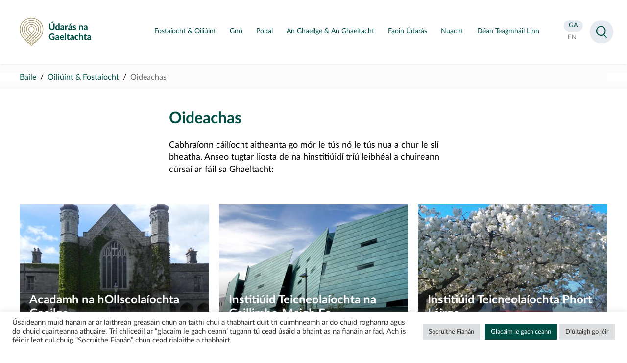

--- FILE ---
content_type: text/html; charset=UTF-8
request_url: https://udaras.ie/oiliuint-fostaiocht/oideachas/
body_size: 9897
content:


<!doctype html>
<html lang="ga">
<head>
<meta charset="utf-8">

    <meta name="viewport" content="width=device-width,height=device-height, initial-scale=1">
<meta http-equiv="X-UA-Compatible" content="IE=edge">    
<link media="all" href="https://udaras.ie/assets/cache/autoptimize/css/autoptimize_caf94ba3360bfa047ce80b59e70f2614.css" rel="stylesheet"><link media="screen" href="https://udaras.ie/assets/cache/autoptimize/css/autoptimize_624155f42891c3aba3c6951d77ef5b0c.css" rel="stylesheet"><title>Oideachas | Fostaíocht & Oiliúint | Údarás na Gaeltachta</title>
    <!--index.php--><meta name="theme-color" content="#004D44" />
<meta name="description" content="Cabhraíonn cáilíocht aitheanta go mór le tús nó le tús nua a chur le slí bheatha. Anseo tugtar liosta de na hinstitiúidí tríú leibhéal a" />
<meta name="og:title" content="Oideachas | Fostaíocht & Oiliúint | Údarás na Gaeltachta" />   
<meta property="og:type" content="website" />
<meta property="og:url" content="https://udaras.ie/oiliuint-fostaiocht/oideachas/" />
                                 
<meta name="twitter:card" content="summary" /><meta property="twitter:image" content="https://udaras.ie/assets/themes/udaras2020/images/u.jpg" /><meta property="og:image" content="https://udaras.ie/assets/themes/udaras2020/images/u.jpg" />	
<meta property="og:site_name" content="Údarás na Gaeltachta" />
<meta property="og:description" content="Cabhraíonn cáilíocht aitheanta go mór le tús nó le tús nua a chur le slí bheatha. Anseo tugtar liosta de na hinstitiúidí tríú leibhéal a &#8594;" />
<meta name="facebook-domain-verification" content="uoiz5x6413wur5uhpr6bun9o9cukl3" />
<link rel="icon" type="image/png" sizes="16x16" href="https://udaras.ie/assets/themes/udaras2020/favicon2020.png">

 

<!-- Global site tag (gtag.js) - Google Analytics -->
<script async data-cookieyes="cookieyes-analytics" src="https://www.googletagmanager.com/gtag/js?id=UA-10771699-2"></script>
<script>
  window.dataLayer = window.dataLayer || [];
  function gtag(){dataLayer.push(arguments);}
  gtag('js', new Date());
  gtag('config', 'UA-10771699-2');
</script>


    <meta name='robots' content='max-image-preview:large' />

























































<script type="text/javascript" id="cookie-law-info-js-extra">
/* <![CDATA[ */
var Cli_Data = {"nn_cookie_ids":[],"cookielist":[],"non_necessary_cookies":[],"ccpaEnabled":"","ccpaRegionBased":"","ccpaBarEnabled":"","strictlyEnabled":["necessary","obligatoire"],"ccpaType":"gdpr","js_blocking":"1","custom_integration":"","triggerDomRefresh":"","secure_cookies":""};
var cli_cookiebar_settings = {"animate_speed_hide":"500","animate_speed_show":"500","background":"#FFF","border":"#b1a6a6c2","border_on":"","button_1_button_colour":"#61a229","button_1_button_hover":"#4e8221","button_1_link_colour":"#fff","button_1_as_button":"1","button_1_new_win":"","button_2_button_colour":"#333","button_2_button_hover":"#292929","button_2_link_colour":"#444","button_2_as_button":"","button_2_hidebar":"","button_3_button_colour":"#dedfe0","button_3_button_hover":"#b2b2b3","button_3_link_colour":"#333333","button_3_as_button":"1","button_3_new_win":"","button_4_button_colour":"#dedfe0","button_4_button_hover":"#b2b2b3","button_4_link_colour":"#333333","button_4_as_button":"1","button_7_button_colour":"#004d44","button_7_button_hover":"#003e36","button_7_link_colour":"#fff","button_7_as_button":"1","button_7_new_win":"","font_family":"inherit","header_fix":"","notify_animate_hide":"1","notify_animate_show":"","notify_div_id":"#cookie-law-info-bar","notify_position_horizontal":"right","notify_position_vertical":"bottom","scroll_close":"","scroll_close_reload":"","accept_close_reload":"","reject_close_reload":"","showagain_tab":"","showagain_background":"#fff","showagain_border":"#000","showagain_div_id":"#cookie-law-info-again","showagain_x_position":"100px","text":"#333333","show_once_yn":"","show_once":"10000","logging_on":"","as_popup":"","popup_overlay":"1","bar_heading_text":"","cookie_bar_as":"banner","popup_showagain_position":"bottom-right","widget_position":"left"};
var log_object = {"ajax_url":"https://udaras.ie/wp-admin/admin-ajax.php"};
//# sourceURL=cookie-law-info-js-extra
/* ]]> */
</script>


<link rel="canonical" href="https://udaras.ie/oiliuint-fostaiocht/oideachas/" />

<!-- Facebook Pixel Code -->
<script>
  !function(f,b,e,v,n,t,s)
  {if(f.fbq)return;n=f.fbq=function(){n.callMethod?
  n.callMethod.apply(n,arguments):n.queue.push(arguments)};
  if(!f._fbq)f._fbq=n;n.push=n;n.loaded=!0;n.version='2.0';
  n.queue=[];t=b.createElement(e);t.async=!0;
  t.src=v;s=b.getElementsByTagName(e)[0];
  s.parentNode.insertBefore(t,s)}(window, document,'script',
  'https://connect.facebook.net/en_US/fbevents.js');
  fbq('init', '384026684431798');
  fbq('track', 'PageView');
</script>
<noscript>
  <img height="1" width="1" style="display:none" 
       src="https://www.facebook.com/tr?id=384026684431798&ev=PageView&noscript=1"/>
</noscript>
<!-- End Facebook Pixel Code -->


    <!-- Matomo -->
    <script>
        var _paq = window._paq = window._paq || [];
        /* tracker methods like "setCustomDimension" should be called before "trackPageView" */
        _paq.push(['trackPageView']);
        _paq.push(['enableLinkTracking']);
        (function() {
            var u="https://udaras.matomo.cloud/";
            _paq.push(['setTrackerUrl', u+'matomo.php']);
            _paq.push(['setSiteId', '1']);
            var d=document, g=d.createElement('script'), s=d.getElementsByTagName('script')[0];
            g.async=true; g.src='https://cdn.matomo.cloud/udaras.matomo.cloud/matomo.js'; s.parentNode.insertBefore(g,s);
        })();
    </script>
    <!-- End Matomo Code -->

</head>

<body class="wp-singular training-template-default single single-training postid-1037 wp-theme-udaras2020 training">

<div id="all" class="udaras">
 
<header id="masthead">
    <a id="skip" href="#main">Lean ar aghaidh chuig an bpríomhábhar</a>
<div class="container">

    
    <p id="logo" class="logo logonua"><a href="https://udaras.ie/" title="Údarás na Gaeltachta" rel="home"><strong><span class="sr-only">Údarás na Gaeltachta</span></strong></a></p>

    <div id="mainnav">

        <nav class="mainmenu">
                        <ul>
                <li><a aria-expanded="false" aria-controls="submenu_fostaiocht-oiliuint" href="https://udaras.ie/oiliuint-fostaiocht/" class="ga title"><span>Fostaíocht &#038; Oiliúint</span></a><div class="submenu" id="submenu_fostaiocht-oiliuint"><p><a href="https://udaras.ie/oiliuint-fostaiocht/"><span>Fostaíocht &#038; Oiliúint</span></a></p><ul><li><a href="https://udaras.ie/oiliuint-fostaiocht/fostaiocht/" class="ga title"><strong><span>Fostaíocht</span></strong></a></li></ul><ul><li><a href="https://udaras.ie/gairm/" class="ga title"><strong><span>GAIRM</span></strong></a></li></ul><ul><li class="has_sub"><a href="https://udaras.ie/oiliuint-fostaiocht/oiliuint/" class="ga title"><strong><span>Oiliúint</span></strong></a><button type="button" aria-expanded="false" aria-controls="dropdown3"><span class="sr-only">Scoránaigh fo-roghchlár Oiliúint</span></button><ul id="dropdown3"><li><a href="https://udaras.ie/oiliuint-fostaiocht/oiliuint/deiseanna-do-scoileanna/" class="ga title"><span>Deiseanna do scoileanna</span></a></li><li><a href="https://udaras.ie/oiliuint-fostaiocht/oiliuint/cursai-triu-leibheal-i-gcomhar-le-hinstitiuidi-triu-leibheal/" class="ga title"><span>Cúrsaí Tríú Leibhéal</span></a></li><li><a href="https://udaras.ie/oiliuint-fostaiocht/oiliuint/deiseanna-do-ceimithe/" class="ga title"><span>Deiseanna do Chéimithe</span></a></li><li><a href="https://udaras.ie/oiliuint-fostaiocht/oiliuint/deiseanna-don-phobal-agus-deagraiochtai-forbartha/" class="ga title"><span>Deiseanna don phobal agus d’eagraíochtaí forbartha</span></a></li><li><a href="https://udaras.ie/oiliuint-fostaiocht/oiliuint/deiseanna-taighde-agus-forbartha/" class="ga title"><span>Deiseanna taighde agus forbartha</span></a></li></ul></li></ul></div><!-- /submenu --> </li><li><a aria-expanded="false" aria-controls="submenu_gno" href="https://udaras.ie/gno/" class="ga title"><span>Gnó</span></a><div class="submenu" id="submenu_gno"><p><a href="https://udaras.ie/gno/"><span>Gnó</span></a></p><ul><li><a href="https://udaras.ie/gno/gteic/" class="ga title"><strong><span>gteic</span></strong></a></li><li class="has_sub"><a href="https://udaras.ie/gno/cas-staideir/" class="ga title"><strong><span>Cás-staidéir</span></strong></a><button type="button" aria-expanded="false" aria-controls="dropdown2"><span class="sr-only">Scoránaigh fo-roghchlár Cás-staidéir</span></button><ul id="dropdown2"><li><a href="https://udaras.ie/gno/cas-staideir/bia-deoch/" class="ga title"><span>Bia &#038; Deoch</span></a></li><li><a href="https://udaras.ie/gno/cas-staideir/deantusaiocht-innealtoireacht/" class="ga title"><span>Déantúsaíocht &#038; Innealtóireacht</span></a></li><li><a href="https://udaras.ie/gno/cas-staideir/eadai-teicstil/" class="ga title"><span>Éadaí &#038; Teicstílí</span></a></li><li><a href="https://udaras.ie/gno/cas-staideir/fiontair-teangabhunaithe/" class="ga title"><span>Fiontair Teangabhunaithe</span></a></li><li><a href="https://udaras.ie/gno/cas-staideir/fiontair-pobail/" class="ga title"><span>Fiontar Pobail</span></a></li><li><a href="https://udaras.ie/gno/cas-staideir/leighis-cogaisiochta/" class="ga title"><span>Leighis &#038; Cógaisíochta</span></a></li><li><a href="https://udaras.ie/gno/cas-staideir/meain-chlosamhairc-agus-dhigiteacha/" class="ga title"><span>Meáin Chlosamhairc &#038; Dhigiteacha</span></a></li><li><a href="https://udaras.ie/gno/cas-staideir/ealaiona-ceardaiocht/" class="ga title"><span>Na hEalaíona &#038; Ceardaíocht</span></a></li><li><a href="https://udaras.ie/gno/cas-staideir/turasoireacht/" class="ga title"><span>Turasóireacht</span></a></li></ul></li><li><a href="https://udaras.ie/gno/bronntanais-on-ngaeltacht/" class="ga title"><strong><span>Eolaire Gnóthaí Gaeltachta – Gaeltacht na hÉireann</span></strong></a></li></ul><ul><li><a href="https://udaras.ie/gno/aitribh-do-ghno/" class="ga title"><strong><span>Áitribh do ghnó</span></strong></a></li><li><a href="https://udaras.ie/gno/cabhair-a-thugaimid/comhairle/" class="ga title"><strong><span>Comhairle</span></strong></a></li><li><a href="https://udaras.ie/gno/cabhair-a-thugaimid/deontais/" class="ga title"><strong><span>Deontais</span></strong></a></li></ul><ul><li><a href="https://udaras.ie/gno/ag-tosu-gno/" class="ga title"><strong><span>Ag Tosú Gnó</span></strong></a></li><li><a href="https://udaras.ie/gno/ag-forbairt-do-ghno/" class="ga title"><strong><span>Ag Forbairt do Ghnó</span></strong></a></li><li><a href="https://udaras.ie/gno/ai/" class="ga title"><strong><span>Plean Digiteach don Ghaeilge: Intleacht Shaorga (AI) na Gaeilge</span></strong></a></li></ul></div><!-- /submenu --> </li><li><a aria-expanded="false" aria-controls="submenu_pobal" href="https://udaras.ie/pobal/" class="ga title"><span>Pobal</span></a><div class="submenu" id="submenu_pobal"><p><a href="https://udaras.ie/pobal/"><span>Pobal</span></a></p><ul><li><a href="https://udaras.ie/pobal/tionscnaimh-fhorbartha-pobail/" class="ga title"><strong><span>Forbairt Pobail</span></strong></a></li><li><a href="https://udaras.ie/pobal/reamhscoileanna/" class="ga title"><strong><span>Réamhscoileanna</span></strong></a></li></ul><ul><li><a href="https://udaras.ie/pobal/tionscnaimh-ealaion-chulturtha/" class="ga title"><strong><span>Ealaín & Cultúr</span></strong></a></li><li><a href="https://udaras.ie/pobal/clar-leader-2/" class="ga title"><strong><span>Eagrais Forbartha Pobail</span></strong></a></li></ul><ul><li><a href="https://udaras.ie/pobal/muintearas/" class="ga title"><strong><span>Muintearas</span></strong></a></li><li><a href="https://udaras.ie/pobal/fiontair-shoisialta/" class="ga title"><strong><span>Fiontair Shóisialta</span></strong></a></li></ul></div><!-- /submenu --> </li><li><a aria-expanded="false" aria-controls="submenu_an-ghaeilge-an-ghaeltacht" href="https://udaras.ie/an-ghaeilge-an-ghaeltacht/" class="ga title"><span>An Ghaeilge &#038; An Ghaeltacht</span></a><div class="submenu" id="submenu_an-ghaeilge-an-ghaeltacht"><p><a href="https://udaras.ie/an-ghaeilge-an-ghaeltacht/"><span>An Ghaeilge &#038; An Ghaeltacht</span></a></p><ul><li class="has_sub"><a href="https://udaras.ie/an-ghaeilge-an-ghaeltacht/an-ghaeltacht/" class="ga title"><strong><span>An Ghaeltacht</span></strong></a><button type="button" aria-expanded="false" aria-controls="dropdown1"><span class="sr-only">Scoránaigh fo-roghchlár An Ghaeltacht</span></button><ul id="dropdown1"><li><a href="https://udaras.ie/an-ghaeilge-an-ghaeltacht/an-ghaeltacht/dun-na-ngall/" class="ga title"><span>Dún na nGall</span></a></li><li><a href="https://udaras.ie/an-ghaeilge-an-ghaeltacht/an-ghaeltacht/maigh-eo/" class="ga title"><span>Maigh Eo</span></a></li><li><a href="https://udaras.ie/an-ghaeilge-an-ghaeltacht/an-ghaeltacht/gaillimh/" class="ga title"><span>Gaillimh</span></a></li><li><a href="https://udaras.ie/an-ghaeilge-an-ghaeltacht/an-ghaeltacht/ciarrai/" class="ga title"><span>Ciarraí</span></a></li><li><a href="https://udaras.ie/an-ghaeilge-an-ghaeltacht/an-ghaeltacht/corcaigh/" class="ga title"><span>Corcaigh</span></a></li><li><a href="https://udaras.ie/an-ghaeilge-an-ghaeltacht/an-ghaeltacht/port-lairge/" class="ga title"><span>Port Láirge</span></a></li><li><a href="https://udaras.ie/an-ghaeilge-an-ghaeltacht/an-ghaeltacht/an-mhi/" class="ga title"><span>An Mhí</span></a></li></ul></li><li><a href="https://udaras.ie/an-ghaeilge-an-ghaeltacht/tabhair-cuairt-ar-an-ngaeltacht/" class="ga title"><strong><span>Tabhair cuairt ar an nGaeltacht</span></strong></a></li><li><a href="https://udaras.ie/an-ghaeilge-an-ghaeltacht/stair-na-gaeilge/" class="ga title"><strong><span>Stair na Gaeilge</span></strong></a></li></ul><ul><li><a href="https://udaras.ie/an-ghaeilge-an-ghaeltacht/branda-gaeltacht-na-heireann/" class="ga title"><strong><span>Branda Ghaeltacht na hÉireann</span></strong></a></li><li><a href="https://udaras.ie/an-ghaeilge-an-ghaeltacht/eolaire-gaeltacht-na-heireann/" class="ga title"><strong><span>Eolaire – Gaeltacht na hÉireann</span></strong></a></li><li class="has_sub"><a href="https://udaras.ie/an-ghaeilge-an-ghaeltacht/pleanail-teanga/" class="ga title"><strong><span>Pleanáil Teanga</span></strong></a><button type="button" aria-expanded="false" aria-controls="dropdown6"><span class="sr-only">Scoránaigh fo-roghchlár Pleanáil Teanga</span></button><ul id="dropdown6"><li><a href="https://udaras.ie/an-ghaeilge-an-ghaeltacht/pleanail-teanga/an-proiseas/" class="ga title"><span>Céard é Pleanáil Teanga?</span></a></li><li><a href="https://udaras.ie/an-ghaeilge-an-ghaeltacht/limisteir-pleanala-teanga/" class="ga title"><span>Limistéir Pleanála Teanga &#038; Bailte Seirbhíse Gaeltachta</span></a></li><li><a href="https://udaras.ie/an-ghaeilge-an-ghaeltacht/pleanail-teanga/pleananna-faofa/" class="ga title"><span>Pleananna Teanga Ceadaithe</span></a></li><li><a href="https://udaras.ie/nuacht-pleanala-teanga/" class="ga title"><span>Nuacht Pleanála Teanga</span></a></li></ul></li></ul><ul><li class="has_sub"><a href="https://udaras.ie/an-ghaeilge-an-ghaeltacht/tionscnaimh-teanga/" class="ga title"><strong><span>Tionscnaimh Teanga</span></strong></a><button type="button" aria-expanded="false" aria-controls="dropdown7"><span class="sr-only">Scoránaigh fo-roghchlár Tionscnaimh Teanga</span></button><ul id="dropdown7"><li><a href="https://udaras.ie/an-ghaeilge-an-ghaeltacht/tionscnaimh-teanga/ionaid-seirbhisi-teanga/" class="ga title"><span>Ionaid Seirbhísí Teanga</span></a></li><li><a href="https://udaras.ie/an-ghaeilge-an-ghaeltacht/tionscnaimh-teanga/imeachtai-teangabhunaithe/" class="ga title"><span>Tacaíochtaí Teanga</span></a></li><li><a href="https://udaras.ie/pobal/reamhscoileanna/" class="ga title"><span>Réamhscoileanna</span></a></li></ul></li><li><a href="https://udaras.ie/an-ghaeilge-an-ghaeltacht/cursai-gaeilge/" class="ga title"><strong><span>Cúrsaí Gaeilge</span></strong></a></li></ul></div><!-- /submenu --> </li><li><a aria-expanded="false" aria-controls="submenu_faoin-udaras" href="https://udaras.ie/faoin-udaras/" class="ga title"><span>Faoin Údarás</span></a><div class="submenu" id="submenu_faoin-udaras"><p><a href="https://udaras.ie/faoin-udaras/"><span>Faoin Údarás</span></a></p><ul><li><a href="https://udaras.ie/faoin-udaras/cad-a-dheanaimid/" class="ga title"><strong><span>Céard a dhéanann muid</span></strong></a></li><li class="has_sub"><a href="https://udaras.ie/faoin-udaras/ce-muid/" class="ga title"><strong><span>Cé muid</span></strong></a><button type="button" aria-expanded="false" aria-controls="dropdown2"><span class="sr-only">Scoránaigh fo-roghchlár Cé muid</span></button><ul id="dropdown2"><li><a href="https://udaras.ie/faoin-udaras/ce-muid/an-fhoireann/" class="ga title"><span>Foireann Bainistíochta</span></a></li><li><a href="https://udaras.ie/faoin-udaras/ce-muid/an-bord/" class="ga title"><span>An Bord</span></a></li><li><a href="https://udaras.ie/faoin-udaras/ce-muid/struchtur-na-heagraiochta/" class="ga title"><span>Struchtúr na hEagraíochta</span></a></li></ul></li></ul><ul><li><a href="https://udaras.ie/faoin-udaras/eolaire/" class="ga title"><strong><span>Eolaire</span></strong></a></li><li class="has_sub"><a href="https://udaras.ie/faoin-udaras/foilseachan/" class="ga title"><strong><span>Foilseachán</span></strong></a><button type="button" aria-expanded="false" aria-controls="dropdown4"><span class="sr-only">Scoránaigh fo-roghchlár Foilseachán</span></button><ul id="dropdown4"><li><a href="https://udaras.ie/faoin-udaras/foilseachan/tuarascalacha-bliantula-agus-raitis/" class="ga title"><span>Tuarascálacha Bliantúla agus Ráitis</span></a></li><li><a href="https://udaras.ie/faoin-udaras/foilseachan/broisiuir-chorparaideacha/" class="ga title"><span>Foilseacháin Eile</span></a></li><li><a href="https://udaras.ie/faoin-udaras/foilseachan/doicimeid-straiteise/" class="ga title"><span>Doiciméid Straitéise</span></a></li></ul></li></ul><ul><li class="has_sub"><a href="https://udaras.ie/faoin-udaras/rialachas-corparaideach/" class="ga title"><strong><span>Rialachas Corparáideach</span></strong></a><button type="button" aria-expanded="false" aria-controls="dropdown5"><span class="sr-only">Scoránaigh fo-roghchlár Rialachas Corparáideach</span></button><ul id="dropdown5"><li><a href="https://udaras.ie/faoin-udaras/rialachas-corparaideach/polasai-maidir-le-heolas-seirbhise-poibli/" class="ga title"><span>Polasaí maidir le hEolas Seirbhíse Poiblí</span></a></li><li><a href="https://udaras.ie/faoin-udaras/rialachas-corparaideach/eolas-faoin-gcomhshaol/" class="ga title"><span>Eolas faoin gComhshaol</span></a></li><li><a href="https://udaras.ie/faoin-udaras/rialachas-corparaideach/orduithe-ceannachain/" class="ga title"><span>Orduithe Ceannacháin</span></a></li><li><a href="https://udaras.ie/faoin-udaras/rialachas-corparaideach/nochtadh-cosanta/" class="ga title"><span>Nochtadh Cosanta</span></a></li><li><a href="https://udaras.ie/faoin-udaras/rialachas-corparaideach/cairt-chliaint/" class="ga title"><span>Cairt na gCliant</span></a></li><li><a href="https://udaras.ie/faoin-udaras/rialachas-corparaideach/cod-iompair-don-bhord-agus-dfhostaithe/" class="ga title"><span>Cód Iompair don Bhord agus d‘Fhostaithe</span></a></li><li><a href="https://udaras.ie/faoin-udaras/rialachas-corparaideach/saorail-faisneise/" class="ga title"><span>Saoráil Faisnéise</span></a></li></ul></li></ul></div><!-- /submenu --> </li><li><a aria-expanded="false" aria-controls="submenu_nuacht" href="https://udaras.ie/nuacht/" class="ga title"><span>Nuacht</span></a></li><li><a aria-expanded="false" aria-controls="submenu_dean-teagmhail-linn" href="https://udaras.ie/faoin-udaras/dean-teagmhail-linn/" class="ga title"><span>Déan Teagmháil Linn</span></a></li>            </ul>
        </nav>

    </div>
    <div id="navside">

<div>
	<ul>
        <li><a class="active" href="https://udaras.ie/oiliuint-fostaiocht/oideachas/"><span class="sr-only">Aistrigh go Gaeilge</span><abbr aria-hidden="true" title="Gaeilge">GA</abbr></a></li>
        <li><a  href="https://udaras.ie/en/training-employment/education"><span class="sr-only">Change language to English</span><abbr aria-hidden="true" title="English">EN</abbr></a></li>


    </ul>



</div>

    </div>

</div>
</header>
 
<main id="main">    
    <nav id="breadcrumbs">
    <div class="container">
        <!-- <p>You are here:</p>-->
        <ul>
            
                                    <li><a href="/" rel="index">Baile</a></li>
                                        <li><a href="/oiliuint-fostaiocht">Oiliúint & Fostaíocht</a></li>
                                                        
                <li>Oideachas  </li>

                    </ul>
    </div>
</nav>

<section class="section text_block nocolour">
<div class="grid wrapper">
 
 <div class="textcontent"><h1>Oideachas</h1><p>Cabhraíonn cáilíocht aitheanta go mór le tús nó le tús nua a chur le slí bheatha. Anseo tugtar liosta de na hinstitiúidí tríú leibhéal a chuireann cúrsaí ar fáil sa Ghaeltacht:</p>
</div></div>
</section>         
            


<!--<section class="section">

<div class="wrapper">

<h1></h1>

</div>
</section>-->



  

<section class="section nocolour noboxcolour  norm">
<div class="grid wrapper cards   norm">
 
<a class="card card0 " href="http://www.acadamh.ie/"><p class="img"><picture><source media="(max-width: 599px)" srcset="https://udaras.ie/assets/uploads/2019/07/NUIG-2000x1000-640x512.jpg 1x, https://udaras.ie/assets/uploads/2019/07/NUIG-2000x1000-640x512.jpg 2x "><source media="(min-width: 600px) and (max-width: 899px)" srcset="https://udaras.ie/assets/uploads/2019/07/NUIG-2000x1000-900x450.jpg 1x, https://udaras.ie/assets/uploads/2019/07/NUIG-2000x1000-900x450.jpg 2x "><source media="(min-width: 900px) and (max-width: 1199px)" srcset="https://udaras.ie/assets/uploads/2019/07/NUIG-2000x1000-640x512.jpg 1x, https://udaras.ie/assets/uploads/2019/07/NUIG-2000x1000-900x450.jpg 2x "><source media="(min-width: 1200px) and (max-width: 1499px)" srcset="https://udaras.ie/assets/uploads/2019/07/NUIG-2000x1000-640x512.jpg 1x, https://udaras.ie/assets/uploads/2019/07/NUIG-2000x1000-640x512.jpg 2x "><source media="(min-width: 1500px)" srcset="https://udaras.ie/assets/uploads/2019/07/NUIG-2000x1000-640x512.jpg 1x, https://udaras.ie/assets/uploads/2019/07/NUIG-2000x1000-640x512.jpg 2x "><img title="NUI Galway is internationally recognised for its excellence, and is counted among the Top 1% of universities worldwide." class="lazyload" srcset="https://udaras.ie/assets/uploads/2019/07/NUIG-2000x1000.jpg" src="[data-uri]" alt="NUI Galway"></picture></p><header><div><h3>Acadamh na hOllscolaíochta Gaeilge</h3></div></header></a><a class="card card1 " href="https://www.gmit.ie/"><p class="img"><picture><source media="(max-width: 599px)" srcset="https://udaras.ie/assets/uploads/2019/07/GMIT-2000x1000-640x512.jpg 1x, https://udaras.ie/assets/uploads/2019/07/GMIT-2000x1000-640x512.jpg 2x "><source media="(min-width: 600px) and (max-width: 899px)" srcset="https://udaras.ie/assets/uploads/2019/07/GMIT-2000x1000-900x450.jpg 1x, https://udaras.ie/assets/uploads/2019/07/GMIT-2000x1000-900x450.jpg 2x "><source media="(min-width: 900px) and (max-width: 1199px)" srcset="https://udaras.ie/assets/uploads/2019/07/GMIT-2000x1000-640x512.jpg 1x, https://udaras.ie/assets/uploads/2019/07/GMIT-2000x1000-900x450.jpg 2x "><source media="(min-width: 1200px) and (max-width: 1499px)" srcset="https://udaras.ie/assets/uploads/2019/07/GMIT-2000x1000-640x512.jpg 1x, https://udaras.ie/assets/uploads/2019/07/GMIT-2000x1000-640x512.jpg 2x "><source media="(min-width: 1500px)" srcset="https://udaras.ie/assets/uploads/2019/07/GMIT-2000x1000-640x512.jpg 1x, https://udaras.ie/assets/uploads/2019/07/GMIT-2000x1000-640x512.jpg 2x "><img title="GMIT" class="lazyload" srcset="https://udaras.ie/assets/uploads/2019/07/GMIT-2000x1000.jpg" src="[data-uri]" alt="GMIT"></picture></p><header><div><h3>Institiúid Teicneolaíochta na Gaillimhe-Maigh Eo</h3></div></header></a><a class="card card2 " href="https://www.wit.ie/"><p class="img"><picture><source media="(max-width: 599px)" srcset="https://udaras.ie/assets/uploads/2019/07/WIT-2000x1000-640x512.jpg 1x, https://udaras.ie/assets/uploads/2019/07/WIT-2000x1000-640x512.jpg 2x "><source media="(min-width: 600px) and (max-width: 899px)" srcset="https://udaras.ie/assets/uploads/2019/07/WIT-2000x1000-900x450.jpg 1x, https://udaras.ie/assets/uploads/2019/07/WIT-2000x1000-900x450.jpg 2x "><source media="(min-width: 900px) and (max-width: 1199px)" srcset="https://udaras.ie/assets/uploads/2019/07/WIT-2000x1000-640x512.jpg 1x, https://udaras.ie/assets/uploads/2019/07/WIT-2000x1000-900x450.jpg 2x "><source media="(min-width: 1200px) and (max-width: 1499px)" srcset="https://udaras.ie/assets/uploads/2019/07/WIT-2000x1000-640x512.jpg 1x, https://udaras.ie/assets/uploads/2019/07/WIT-2000x1000-640x512.jpg 2x "><source media="(min-width: 1500px)" srcset="https://udaras.ie/assets/uploads/2019/07/WIT-2000x1000-640x512.jpg 1x, https://udaras.ie/assets/uploads/2019/07/WIT-2000x1000-640x512.jpg 2x "><img title="Waterford Institute of Technology" class="lazyload" srcset="https://udaras.ie/assets/uploads/2019/07/WIT-2000x1000.jpg" src="[data-uri]" alt="Waterford Institute of Technology"></picture></p><header><div><h3>Institiúid Teicneolaíochta Phort Láirge</h3></div></header></a></div></section>


 </main></div>


<footer id="footer" class="footer-main">
    <div class="container cols"><div><p class="logo logonua"><a href="/"><strong><span class="sr-only">Údarás na Gaeltachta</strong></a></p><ul class="social"><li><a href="https://www.facebook.com/UdarasnaG"><span>Visit us on facebook</span></a></li><li><a href="https://twitter.com/UdarasnaG"><span>Visit us on twitter</span></a></li><li><a href="https://www.linkedin.com/company/udarasnagaeltachta/"><span>Visit us on linkedin</span></a></li><li><a href="https://www.instagram.com/udarasnag/"><span>Visit us on instagram</span></a></li><li><a href="https://www.youtube.com/user/UdarasNaGaeltachta"><span>Visit us on youtube</span></a></li></ul></div><div><h2>Teagmháil</h2><p>Údarás na Gaeltachta<br />
Na Forbacha<br />
Co. na Gaillimhe<br />
H91 TY22</p>
<p>Fón: <a href="tel:0035391503100">091-503100</a><br />
<span style="text-decoration: underline;">Ríomhphost:<br />
</span>Ginearálta &#8211; <a href="mailto:eolas@udaras.ie">eolas@udaras.ie</a><br />
Na Meáin &#8211; <a href="mailto:cumarsaid@udaras.ie">cumarsaid@udaras.ie</a></p>
<p><a href="https://goo.gl/maps/mqMNsosq5kGSrpnb9">Aimsigh ar an Mapa</a></p>
</div><div><h2>Oifigí Réigiúnacha</h2><ul>
<li><a href="/eolaire/udaras-na-gaeltachta-2/">Dún na Gall</a></li>
<li><a href="/eolaire/udaras-na-gaeltachta-5/">Maigh Eo</a></li>
<li><a href="/eolaire/udaras-na-gaeltachta-oifig-reigiunach-an-iarthair/">Gaillimh</a></li>
<li><a href="/eolaire/udaras-na-gaeltachta-3/">Ciarraí</a></li>
<li><a href="/eolaire/udaras-na-gaeltachta-4/">Corcaigh</a></li>
</ul>
</div><div><h2>Naisc Sciobtha</h2><ul>
<li><a href="/gno/">Gnó</a></li>
<li><a href="/oiliuint-fostaiocht/">Fostaíocht &amp; Oiliúint</a></li>
<li><a href="/pobal/">Pobal</a></li>
<li><a href="/an-ghaeilge-an-ghaeltacht/">An Ghaeilge &amp; An Ghaeltacht</a></li>
<li><a href="/faoin-udaras/">Faoin Údarás</a></li>
<li><a href="/nuacht/">Nuacht</a></li>
</ul>
</div></div><div id="bottomlinks"><div class="container"><ul>
<li><a href="/tearmai-coinniollacha/">Téarmaí agus Coinníollacha</a></li>
<li><a href="/mapa-suimh/">Mapa suímh</a></li>
<li><a href="/raiteas-priobhaideachta">Ráiteas Príobháideachta</a></li>
<li><a href="https://udaras.ie/raiteas-inrochtaineacht/">Ráiteas Inrochtaineacht</a></li>
</ul>
</div></div><p id="gov"><a href="https://gov.ie/">Government of Ireland</a></p>    <!--<p id="designer"><a href="http://newgraphic.ie/">Designed by <strong>New Graphic</strong></a></p>-->

</footer>



<div id="search" role="dialog" aria-label="search form">
    <div class="wrapper">
        <div class="textcol clearfix">
            <form role="search" method="post" id="searchform" action="https://udaras.ie/">
                <input type="hidden" id="teanga" name="teanga" value="ga">                <label for="s">Search</label><input type="text" name="s" id="s" autocomplete="off"/>
                <!--<input type="text" name=	"s" id="s" value="Search" onfocus="if(this.value==this.defaultValue)this.value='';" onblur="if(this.value=='')this.value=this.defaultValue;" />-->
                <input type="submit" name="searchsubmit" id="searchsubmit" value="Search"/>

            </form>
        </div>
    </div>
</div>
    <!--<script type="text/javascript" src="/"></script>-->
 <script type="speculationrules">
{"prefetch":[{"source":"document","where":{"and":[{"href_matches":"/*"},{"not":{"href_matches":["/wp-*.php","/wp-admin/*","/assets/uploads/*","/assets/*","/assets/plugins/*","/assets/themes/udaras2020/*","/*\\?(.+)"]}},{"not":{"selector_matches":"a[rel~=\"nofollow\"]"}},{"not":{"selector_matches":".no-prefetch, .no-prefetch a"}}]},"eagerness":"conservative"}]}
</script>
<!--googleoff: all--><div id="cookie-law-info-bar" data-nosnippet="true"><span><div class="cli-bar-container cli-style-v2"><div class="cli-bar-message">Úsáideann muid fianáin ar ár láithreán gréasáin chun an taithí chuí a thabhairt duit trí cuimhneamh ar do chuid roghanna agus do chuid cuairteanna athuaire.  Trí chliceáil ar “glacaim le gach ceann’ tugann tú cead úsáid a bhaint as na fianáin ar fad.  Ach is féidir leat dul chuig “Socruithe Fianán” chun cead rialaithe a thabhairt.</div><div class="cli-bar-btn_container"><a role='button' class="medium cli-plugin-button cli-plugin-main-button cli_settings_button" style="margin:0px 5px 0px 0px">Socruithe Fianán</a><a id="wt-cli-accept-all-btn" role='button' data-cli_action="accept_all" class="wt-cli-element medium cli-plugin-button wt-cli-accept-all-btn cookie_action_close_header cli_action_button">Glacaim le gach ceann</a> <a role='button' id="cookie_action_close_header_reject" class="medium cli-plugin-button cli-plugin-main-button cookie_action_close_header_reject cli_action_button wt-cli-reject-btn" data-cli_action="reject">Diúltaigh go léir</a></div></div></span></div><div id="cookie-law-info-again" data-nosnippet="true"><span id="cookie_hdr_showagain">Manage consent</span></div><div class="cli-modal" data-nosnippet="true" id="cliSettingsPopup" tabindex="-1" role="dialog" aria-labelledby="cliSettingsPopup" aria-hidden="true">
  <div class="cli-modal-dialog" role="document">
	<div class="cli-modal-content cli-bar-popup">
		  <button type="button" class="cli-modal-close" id="cliModalClose">
			<svg class="" viewBox="0 0 24 24"><path d="M19 6.41l-1.41-1.41-5.59 5.59-5.59-5.59-1.41 1.41 5.59 5.59-5.59 5.59 1.41 1.41 5.59-5.59 5.59 5.59 1.41-1.41-5.59-5.59z"></path><path d="M0 0h24v24h-24z" fill="none"></path></svg>
			<span class="wt-cli-sr-only">Close</span>
		  </button>
		  <div class="cli-modal-body">
			<div class="cli-container-fluid cli-tab-container">
	<div class="cli-row">
		<div class="cli-col-12 cli-align-items-stretch cli-px-0">
			<div class="cli-privacy-overview">
				<h4>Privacy Overview</h4>				<div class="cli-privacy-content">
					<div class="cli-privacy-content-text">This website uses cookies to improve your experience while you navigate through the website. Out of these, the cookies that are categorized as necessary are stored on your browser as they are essential for the working of basic functionalities of the website. We also use third-party cookies that help us analyze and understand how you use this website. These cookies will be stored in your browser only with your consent. You also have the option to opt-out of these cookies. But opting out of some of these cookies may affect your browsing experience.</div>
				</div>
				<a class="cli-privacy-readmore" aria-label="Show more" role="button" data-readmore-text="Show more" data-readless-text="Show less"></a>			</div>
		</div>
		<div class="cli-col-12 cli-align-items-stretch cli-px-0 cli-tab-section-container">
												<div class="cli-tab-section">
						<div class="cli-tab-header">
							<a role="button" tabindex="0" class="cli-nav-link cli-settings-mobile" data-target="necessary" data-toggle="cli-toggle-tab">
								Necessary							</a>
															<div class="wt-cli-necessary-checkbox">
									<input type="checkbox" class="cli-user-preference-checkbox"  id="wt-cli-checkbox-necessary" data-id="checkbox-necessary" checked="checked"  />
									<label class="form-check-label" for="wt-cli-checkbox-necessary">Necessary</label>
								</div>
								<span class="cli-necessary-caption">Always Enabled</span>
													</div>
						<div class="cli-tab-content">
							<div class="cli-tab-pane cli-fade" data-id="necessary">
								<div class="wt-cli-cookie-description">
									Necessary cookies are absolutely essential for the website to function properly. These cookies ensure basic functionalities and security features of the website, anonymously.
<table class="cookielawinfo-row-cat-table cookielawinfo-winter"><thead><tr><th class="cookielawinfo-column-1">Cookie</th><th class="cookielawinfo-column-3">Duration</th><th class="cookielawinfo-column-4">Description</th></tr></thead><tbody><tr class="cookielawinfo-row"><td class="cookielawinfo-column-1">cookielawinfo-checkbox-analytics</td><td class="cookielawinfo-column-3">11 months</td><td class="cookielawinfo-column-4">This cookie is set by GDPR Cookie Consent plugin. The cookie is used to store the user consent for the cookies in the category "Analytics".</td></tr><tr class="cookielawinfo-row"><td class="cookielawinfo-column-1">cookielawinfo-checkbox-functional</td><td class="cookielawinfo-column-3">11 months</td><td class="cookielawinfo-column-4">The cookie is set by GDPR cookie consent to record the user consent for the cookies in the category "Functional".</td></tr><tr class="cookielawinfo-row"><td class="cookielawinfo-column-1">cookielawinfo-checkbox-necessary</td><td class="cookielawinfo-column-3">11 months</td><td class="cookielawinfo-column-4">This cookie is set by GDPR Cookie Consent plugin. The cookies is used to store the user consent for the cookies in the category "Necessary".</td></tr><tr class="cookielawinfo-row"><td class="cookielawinfo-column-1">cookielawinfo-checkbox-others</td><td class="cookielawinfo-column-3">11 months</td><td class="cookielawinfo-column-4">This cookie is set by GDPR Cookie Consent plugin. The cookie is used to store the user consent for the cookies in the category "Other.</td></tr><tr class="cookielawinfo-row"><td class="cookielawinfo-column-1">cookielawinfo-checkbox-performance</td><td class="cookielawinfo-column-3">11 months</td><td class="cookielawinfo-column-4">This cookie is set by GDPR Cookie Consent plugin. The cookie is used to store the user consent for the cookies in the category "Performance".</td></tr><tr class="cookielawinfo-row"><td class="cookielawinfo-column-1">viewed_cookie_policy</td><td class="cookielawinfo-column-3">11 months</td><td class="cookielawinfo-column-4">The cookie is set by the GDPR Cookie Consent plugin and is used to store whether or not user has consented to the use of cookies. It does not store any personal data.</td></tr></tbody></table>								</div>
							</div>
						</div>
					</div>
																	<div class="cli-tab-section">
						<div class="cli-tab-header">
							<a role="button" tabindex="0" class="cli-nav-link cli-settings-mobile" data-target="functional" data-toggle="cli-toggle-tab">
								Functional							</a>
															<div class="cli-switch">
									<input type="checkbox" id="wt-cli-checkbox-functional" class="cli-user-preference-checkbox"  data-id="checkbox-functional" />
									<label for="wt-cli-checkbox-functional" class="cli-slider" data-cli-enable="Enabled" data-cli-disable="Disabled"><span class="wt-cli-sr-only">Functional</span></label>
								</div>
													</div>
						<div class="cli-tab-content">
							<div class="cli-tab-pane cli-fade" data-id="functional">
								<div class="wt-cli-cookie-description">
									Functional cookies help to perform certain functionalities like sharing the content of the website on social media platforms, collect feedbacks, and other third-party features.
								</div>
							</div>
						</div>
					</div>
																	<div class="cli-tab-section">
						<div class="cli-tab-header">
							<a role="button" tabindex="0" class="cli-nav-link cli-settings-mobile" data-target="performance" data-toggle="cli-toggle-tab">
								Performance							</a>
															<div class="cli-switch">
									<input type="checkbox" id="wt-cli-checkbox-performance" class="cli-user-preference-checkbox"  data-id="checkbox-performance" />
									<label for="wt-cli-checkbox-performance" class="cli-slider" data-cli-enable="Enabled" data-cli-disable="Disabled"><span class="wt-cli-sr-only">Performance</span></label>
								</div>
													</div>
						<div class="cli-tab-content">
							<div class="cli-tab-pane cli-fade" data-id="performance">
								<div class="wt-cli-cookie-description">
									Performance cookies are used to understand and analyze the key performance indexes of the website which helps in delivering a better user experience for the visitors.
								</div>
							</div>
						</div>
					</div>
																	<div class="cli-tab-section">
						<div class="cli-tab-header">
							<a role="button" tabindex="0" class="cli-nav-link cli-settings-mobile" data-target="analytics" data-toggle="cli-toggle-tab">
								Analytics							</a>
															<div class="cli-switch">
									<input type="checkbox" id="wt-cli-checkbox-analytics" class="cli-user-preference-checkbox"  data-id="checkbox-analytics" />
									<label for="wt-cli-checkbox-analytics" class="cli-slider" data-cli-enable="Enabled" data-cli-disable="Disabled"><span class="wt-cli-sr-only">Analytics</span></label>
								</div>
													</div>
						<div class="cli-tab-content">
							<div class="cli-tab-pane cli-fade" data-id="analytics">
								<div class="wt-cli-cookie-description">
									Analytical cookies are used to understand how visitors interact with the website. These cookies help provide information on metrics the number of visitors, bounce rate, traffic source, etc.
								</div>
							</div>
						</div>
					</div>
																	<div class="cli-tab-section">
						<div class="cli-tab-header">
							<a role="button" tabindex="0" class="cli-nav-link cli-settings-mobile" data-target="advertisement" data-toggle="cli-toggle-tab">
								Advertisement							</a>
															<div class="cli-switch">
									<input type="checkbox" id="wt-cli-checkbox-advertisement" class="cli-user-preference-checkbox"  data-id="checkbox-advertisement" />
									<label for="wt-cli-checkbox-advertisement" class="cli-slider" data-cli-enable="Enabled" data-cli-disable="Disabled"><span class="wt-cli-sr-only">Advertisement</span></label>
								</div>
													</div>
						<div class="cli-tab-content">
							<div class="cli-tab-pane cli-fade" data-id="advertisement">
								<div class="wt-cli-cookie-description">
									Advertisement cookies are used to provide visitors with relevant ads and marketing campaigns. These cookies track visitors across websites and collect information to provide customized ads.
								</div>
							</div>
						</div>
					</div>
																	<div class="cli-tab-section">
						<div class="cli-tab-header">
							<a role="button" tabindex="0" class="cli-nav-link cli-settings-mobile" data-target="others" data-toggle="cli-toggle-tab">
								Others							</a>
															<div class="cli-switch">
									<input type="checkbox" id="wt-cli-checkbox-others" class="cli-user-preference-checkbox"  data-id="checkbox-others" />
									<label for="wt-cli-checkbox-others" class="cli-slider" data-cli-enable="Enabled" data-cli-disable="Disabled"><span class="wt-cli-sr-only">Others</span></label>
								</div>
													</div>
						<div class="cli-tab-content">
							<div class="cli-tab-pane cli-fade" data-id="others">
								<div class="wt-cli-cookie-description">
									Other uncategorized cookies are those that are being analyzed and have not been classified into a category as yet.
								</div>
							</div>
						</div>
					</div>
										</div>
	</div>
</div>
		  </div>
		  <div class="cli-modal-footer">
			<div class="wt-cli-element cli-container-fluid cli-tab-container">
				<div class="cli-row">
					<div class="cli-col-12 cli-align-items-stretch cli-px-0">
						<div class="cli-tab-footer wt-cli-privacy-overview-actions">
						
															<a id="wt-cli-privacy-save-btn" role="button" tabindex="0" data-cli-action="accept" class="wt-cli-privacy-btn cli_setting_save_button wt-cli-privacy-accept-btn cli-btn">SAVE &amp; ACCEPT</a>
													</div>
						
					</div>
				</div>
			</div>
		</div>
	</div>
  </div>
</div>
<div class="cli-modal-backdrop cli-fade cli-settings-overlay"></div>
<div class="cli-modal-backdrop cli-fade cli-popupbar-overlay"></div>
<!--googleon: all--><script type="text/javascript" src="https://udaras.ie/wp-includes/js/dist/hooks.min.js?ver=dd5603f07f9220ed27f1" id="wp-hooks-js"></script>
<script type="text/javascript" src="https://udaras.ie/wp-includes/js/dist/i18n.min.js?ver=c26c3dc7bed366793375" id="wp-i18n-js"></script>
<script type="text/javascript" id="wp-i18n-js-after">
/* <![CDATA[ */
wp.i18n.setLocaleData( { 'text direction\u0004ltr': [ 'ltr' ] } );
//# sourceURL=wp-i18n-js-after
/* ]]> */
</script>

<script type="text/javascript" id="contact-form-7-js-before">
/* <![CDATA[ */
var wpcf7 = {
    "api": {
        "root": "https:\/\/udaras.ie\/wp-json\/",
        "namespace": "contact-form-7\/v1"
    },
    "cached": 1
};
//# sourceURL=contact-form-7-js-before
/* ]]> */
</script>










<script defer src="https://udaras.ie/assets/cache/autoptimize/js/autoptimize_159fba97e95a8ffc7acfee0857bb1369.js"></script></body>
</html>